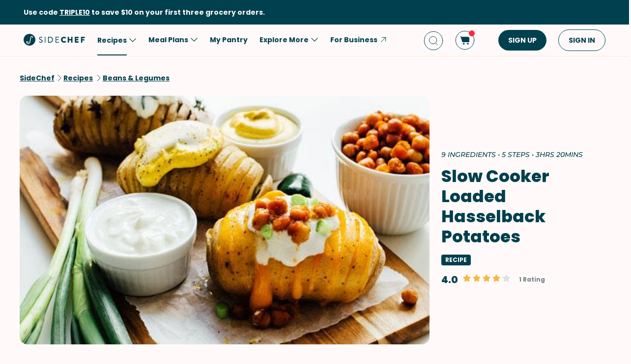

--- FILE ---
content_type: text/html; charset=utf-8
request_url: https://www.google.com/recaptcha/api2/aframe
body_size: 268
content:
<!DOCTYPE HTML><html><head><meta http-equiv="content-type" content="text/html; charset=UTF-8"></head><body><script nonce="a4685_40RJvLUkn9EDygRA">/** Anti-fraud and anti-abuse applications only. See google.com/recaptcha */ try{var clients={'sodar':'https://pagead2.googlesyndication.com/pagead/sodar?'};window.addEventListener("message",function(a){try{if(a.source===window.parent){var b=JSON.parse(a.data);var c=clients[b['id']];if(c){var d=document.createElement('img');d.src=c+b['params']+'&rc='+(localStorage.getItem("rc::a")?sessionStorage.getItem("rc::b"):"");window.document.body.appendChild(d);sessionStorage.setItem("rc::e",parseInt(sessionStorage.getItem("rc::e")||0)+1);localStorage.setItem("rc::h",'1765136665295');}}}catch(b){}});window.parent.postMessage("_grecaptcha_ready", "*");}catch(b){}</script></body></html>

--- FILE ---
content_type: text/css
request_url: https://www.sidechef.com/next-assets/_next/static/css/d6501b8b3520a94d.css
body_size: 819
content:
.Appliance_applianceIconContainer__xbMgy{width:76px;height:76px;cursor:pointer}.Appliance_applianceError__5ccHf{width:30px;height:30px;position:absolute;top:0;right:0}.Appliance_modalContainer__FlgMP{position:fixed;display:flex;flex-direction:column;justify-content:center;align-items:center;left:0;top:0;width:100%;height:100%;overflow:auto;background-color:rgba(0,0,0,.4);z-index:10}.Appliance_modalBox__eOkys{display:flex;flex-direction:column;background-color:var(--primary-bg-color);min-width:calc(100% - 32px);margin:auto;padding-bottom:8px;border-radius:10px;z-index:100}.Appliance_modalContent___Ss1o{display:flex;justify-content:space-between;margin-bottom:16px}.Appliance_titleHeader__oaJrg{padding:16px}.Appliance_labelImage__S9mr1{width:88px;height:88px;object-fit:contain}.Appliance_labelText__1mW6f{text-align:center;margin:0 16px 16px}.Appliance_bottomContainer__tAkxH{display:flex;height:44px;justify-content:center;align-items:center}.Appliance_cancelButton__LSONq{flex:1 1;text-align:center;color:var(--secondary-header-color);margin-left:24px}.Appliance_mainButton__Rb0Kl{flex:1 1;text-align:center;margin-left:24px;margin-right:24px;color:var(--primary-btn-color)}.Appliance_loadingIcon__TxOeS{height:16px;width:16px;border:1px solid var(--primary-text-color);border-color:transparent var(--primary-text-color) var(--primary-text-color) var(--primary-text-color);border-radius:50%;animation:Appliance_lds-ring__t_89k 1s linear infinite}@keyframes Appliance_lds-ring__t_89k{0%{transform:rotate(0deg)}to{transform:rotate(1turn)}}.Appliance_modalColumn__cV4jv{display:flex;flex-direction:column;align-items:center;text-align:center;flex:1 1}.Appliance_modalColumnTitle__DoaUO{color:var(--secondary-header-color);white-space:pre-line;text-transform:uppercase}.Appliance_modalContentMiddleContainer__aQ_Q2{display:flex;flex-direction:column;align-items:center;text-align:center;flex:1 1}.Appliance_modalContentFooterContainer__QWmAn{display:flex;flex-direction:column;align-items:center;text-align:center;margin-top:8px}.Appliance_modalColumnFooter__YDPiC{color:var(--secondary-header-color)}.Appliance_columnContentMain__FTe4d{margin-top:8px;color:var(--primary-text-color)}.Appliance_preheatTips__9Wcco{display:flex;align-items:center;background:var(--primary-bg-color);padding:16px;border-radius:16px;margin-top:16px}.Appliance_preheatTipsIcon__jocF5{width:32px;height:32px;flex:none}.Appliance_preheatTipsDescription__KSUTM{color:var(--primary-text-color);padding-left:8px}.Appliance_sendCommandButton__l8zI9{text-transform:uppercase;margin-top:16px}@media(max-width:729px){.Appliance_sendCommandButton__l8zI9{width:100%}}

--- FILE ---
content_type: application/javascript
request_url: https://www.sidechef.com/next-assets/_next/static/chunks/751.5b5ee445d4300144.js
body_size: 6207
content:
(self.webpackChunk_N_E=self.webpackChunk_N_E||[]).push([[751],{69751:function(e,t,r){"use strict";r.r(t),r.d(t,{default:function(){return te}});var o,n,i,a,c,l,d,s,p,h,g,m=r(84936),u=r(91569),v=r(31504),Z=r(4055),f=r(29882),y=r(24566),x=r(4017),b=r(18395),w=r(2154),_=r(86448),k=r(88335),C=r(74401),L=r(46519),B=r(27881),j=r(24724),S=r.n(j),E=r(82477);let T="grocery-education-with-walmart.jpg",O={sc:T,vzug:"grocery-education.png",mns:"mns-grocery-education.jpg",bite:"bite-grocery-education.png",lg:T},z=(0,v.Z)("div",{target:"e4gz2mk0"})("width:100%;height:100%;position:relative;display:block;overflow:hidden;& img{object-fit:cover;}@media ",x.ZP.mobile,"{height:136px;}@media ",x.ZP.desktop,"{width:343px;height:136px;}"),A=(0,v.Z)("div",{target:"e4gz2mk1"})("flex:1;display:block;");var N=()=>{let e=(0,b.kP)(O),t=(0,E.R)(e);return(0,m.tZ)(A,{children:(0,m.tZ)(z,{children:(0,m.tZ)(S(),{src:t,alt:"grocery-education-image",unoptimized:!0,fill:!0})})})},X=r(29110),P=r(88329),M=r(34026);let G=(0,v.Z)(M.yJ,{target:"e9xdw6r0"})("margin-bottom:16px;"),I=(0,v.Z)(P.Z,{target:"e9xdw6r1"})("width:100%;"),J=(0,v.Z)(P.Z,{target:"e9xdw6r2"})("width:100%;margin-top:16px;");var Y=e=>{let{onAddToCart:t,ocadoUrl:r}=e,{t:o}=(0,X.Z)("recipe"),{isMNS:n}=(0,b.eJ)();return(0,m.BX)(m.HY,{children:[(0,m.tZ)(G,{children:o("groceryCartTitle")}),(0,m.tZ)(I,{type:P.Z.Type.Primary,size:P.Z.Size.Large,onClick:t,children:o("addToShoppingList")}),n()&&r&&(0,m.tZ)(J,{type:P.Z.Type.Secondary,size:P.Z.Size.Large,href:r,children:o("shopAtOcado")})]})},F=r(17637),H=r(67841),R=r(11276),U=r(72971),W=r(22678);function Q(){return(Q=Object.assign?Object.assign.bind():function(e){for(var t=1;t<arguments.length;t++){var r=arguments[t];for(var o in r)Object.prototype.hasOwnProperty.call(r,o)&&(e[o]=r[o])}return e}).apply(this,arguments)}var D=r(99829);function K(){return(K=Object.assign?Object.assign.bind():function(e){for(var t=1;t<arguments.length;t++){var r=arguments[t];for(var o in r)Object.prototype.hasOwnProperty.call(r,o)&&(e[o]=r[o])}return e}).apply(this,arguments)}var q=function(e){return u.createElement("svg",K({xmlns:"http://www.w3.org/2000/svg",width:49,height:49,fill:"none"},e),n||(n=u.createElement("circle",{cx:31.823,cy:14.531,r:11.012,fill:"#F8971C",opacity:.2})),i||(i=u.createElement("circle",{cx:6.311,cy:23.43,r:3.265,fill:"#F8971C",opacity:.2})),a||(a=u.createElement("path",{stroke:"#F8971C",strokeLinecap:"round",strokeLinejoin:"round",strokeWidth:1.714,d:"M34.22 10.588c.959-.35 1.704-1.151 2.038-2.011.335-.86.415-1.897.065-2.857a4.473 4.473 0 0 0-1.679-1.921c-.977-.491-2.073-.65-3.248-.261-.35-.96-1.15-1.705-2.01-2.04-.861-.334-1.84-.336-2.877.073-1.86.78-2.805 2.95-2.104 4.868l2.764 6.972 7.05-2.823zm9.117 5.794c.448.056.884-.09 1.214-.33.33-.24.57-.636.627-1.084.04-.385-.06-.743-.24-1.057a1.646 1.646 0 0 0-1.173-.783 1.722 1.722 0 0 0-.33-1.214c-.24-.33-.636-.57-1.084-.627a1.574 1.574 0 0 0-1.762 1.369l-.41 3.192 3.158.534zm-30.05 7.46c.381-.534 1.448-1.829 1.905-2.362.534-.61 1.143-1.22 1.829-1.677 9.524-7.619 27.887-1.676 28.191 7.925.381 10.286-25.677 6.247-25.677 6.247s-1.828-.38-3.657-1.295"})),c||(c=u.createElement("path",{stroke:"#F8971C",strokeLinecap:"round",strokeLinejoin:"round",strokeWidth:1.714,d:"M24.62 26.973s-.838-4.42-7.62-7.086m13.258 6.298s.915-5.486-5.638-9.448m12.724 7.238s.533-5.257-3.276-6.553M1.762 32.61l2.362-1.828s-.38-9.524 13.486-5.333l6.63 2.057s2.59 1.295 1.828 3.2a3.48 3.48 0 0 1-.225.463c-.938 1.605-3.21 1.218-5.044.923l-3.874-.624s-2.82-.381-.99 1.829c1.828 2.21 9.6 6.4 12.647 6.248 1.84-.092 5.759-1.294 8.578-2.233 2.16-.718 4.877-1.242 5.747.861v0c.775 1.873-.257 2.87-.59 3.13a1.97 1.97 0 0 1-.193.13c-1.087.664-11.094 6.578-18.723 4.13l-11.657-3.428-9.296 5.486"})),l||(l=u.createElement("path",{stroke:"#F8971C",strokeLinecap:"round",strokeLinejoin:"round",strokeWidth:1.714,d:"M18.205 18.918c2.004-1.08 2.848-2.919 1.446-5.474-1.998 1.036-4.028 2.574-1.446 5.474zm-2.175-3.67c1.928-1.209 2.649-3.1 1.08-5.557-1.924 1.166-3.848 2.834-1.08 5.557zm-1.933-3.761c1.862-1.31 2.481-3.237.786-5.607-1.861 1.266-3.694 3.033-.786 5.607z",clipRule:"evenodd"})),d||(d=u.createElement("path",{stroke:"#F8971C",strokeLinecap:"round",strokeLinejoin:"round",strokeWidth:1.714,d:"M17.6 19.263c-1.948 1.175-3.962.966-5.448-1.541 1.909-1.193 4.265-2.158 5.448 1.54zm-2.051-3.74c-2.022 1.045-4.017.703-5.334-1.897 1.983-1.064 4.397-1.871 5.334 1.897zm-2.256-3.578c-2.074.937-4.048.49-5.226-2.176 2.036-.958 4.49-1.636 5.226 2.176zm-1.19-3.301c1.242-1.918-.144-4.076-2.96-4.826-.933 2.332.107 4.664 2.96 4.826z",clipRule:"evenodd"})))},V=r(97742),$=r.n(V),ee=r(35125),et=r.n(ee),er=r(22383),eo=r(86106);let en=e=>W.$_.includes(e),ei=e=>W.h2.get(e),ea=(0,v.Z)("div",{target:"eomtngs0"})("display:flex;width:100%;flex-direction:row;justify-content:space-between;margin-bottom:16px;"),ec=(0,v.Z)(ea,{target:"eomtngs1"})("cursor:pointer;&:hover{opacity:",$().hoverTextOpacity,";}&:active{opacity:",$().pressedTextOpacity,";}"),el=(0,v.Z)("div",{target:"eomtngs2"})("display:flex;flex-direction:row;align-items:center;justify-content:center;margin:16px 0;"),ed=(0,v.Z)(M.G1,{target:"eomtngs3"})("color:var(--secondary-header-color);margin-right:2px;"),es=(0,v.Z)(M.G1,{target:"eomtngs4"})("&[data-grocer='walmart']{color:var(--walmart-color);}&[data-grocer='target']{color:var(--target-color);}&[data-grocer='fresh']{color:var(--amazon-color);}&[data-grocer^='instacart']{color:var(--instacart-color);}&[data-grocer='rewe']{color:var(--rewe-color);}"),ep=(0,v.Z)("div",{target:"eomtngs5"})("background-color:var(--secondary-bg-color);height:1px;margin-bottom:16px;"),eh=(0,v.Z)(function(e){return u.createElement("svg",Q({xmlns:"http://www.w3.org/2000/svg",width:24,height:24,fill:"#01404E"},e),o||(o=u.createElement("path",{fillRule:"evenodd",d:"M12 23c6.075 0 11-4.925 11-11 0-6.076-4.925-11-11-11S1 5.924 1 12c0 6.075 4.925 11 11 11zm12-11c0 6.627-5.373 12-12 12S0 18.627 0 12C0 5.371 5.373 0 12 0s12 5.372 12 12zM11.919 8.53a2.2 2.2 0 0 0-2.447 1.44.5.5 0 0 1-.944-.331 3.2 3.2 0 0 1 6.219 1.066h-.5.5c0 1.165-.868 1.97-1.573 2.44a6.848 6.848 0 0 1-1.43.72l-.027.01-.008.002-.002.001h-.001l-.15-.446.15.447a.5.5 0 0 1-.318-.949l.159.474-.158-.474h.003l.018-.007.075-.028a5.844 5.844 0 0 0 1.135-.582c.644-.43 1.127-.974 1.127-1.609a2.2 2.2 0 0 0-1.828-2.172zm-.322 8.677a.675.675 0 1 0 0-1.35.675.675 0 0 0 0 1.35z",clipRule:"evenodd"})))},{target:"eomtngs6"})("fill:var(--secondary-header-color);&:hover{opacity:",$().hoverTextOpacity,";}&:active{opacity:",$().pressedTextOpacity,";}"),eg=(0,v.Z)("div",{target:"eomtngs7"})("display:flex;flex-direction:row;align-items:center;justify-content:center;"),em=(0,v.Z)(M.G1,{target:"eomtngs8"})("flex:1;color:var(--secondary-header-color);margin-left:16px;"),eu=(0,v.Z)("a",{target:"eomtngs9"})("text-decoration-line:underline;color:var(--secondary-header-color);&:hover{opacity:",$().hoverTextOpacity,";}&:active{opacity:",$().pressedTextOpacity,";}"),ev=(0,v.Z)(P.Z,{target:"eomtngs10"})("margin-top:8px;width:100%;"),eZ=(0,v.Z)(U.Z,{target:"eomtngs11"})("margin-top:8px;width:100%;"),ef=(0,v.Z)(M.Mq,{target:"eomtngs12"})("margin-bottom:8px;"),ey=(0,v.Z)(D.Z,{target:"eomtngs13"})("margin-top:4px;color:var(--secondary-header-color);");var ex=e=>{let{id:t,servings:r,baseUrl:o,grocer:n,onAddToCart:i,onPickStore:a}=e,{t:c}=(0,X.Z)("recipe"),l=(0,Z.v9)(er.Lj),d=(0,Z.v9)(er.T0),s=(0,Z.v9)(er.K),p=(0,Z.v9)((0,er.B4)(t,r)),h=(0,Z.v9)(er.sM),g=(0,H.T)(),v=(0,er.T9)(n),f=en(v),y=ei(v),{isBite:x,isLG:w}=(0,b.eJ)();(0,eo.qR)(()=>{f&&g((0,er.B6)(v))}),(0,u.useEffect)(()=>{h&&t&&r&&f&&g((0,er.t2)({recipeId:t,servings:r,storeId:h,grocer:v}))},[t,r,h,g,v,f]);let _=(0,u.useCallback)(()=>{!s&&l&&a()},[s,l,a]);return(0,m.BX)(m.HY,{children:[(0,m.BX)(ea,{children:[(0,m.tZ)(M.yJ,{children:c("shopNowTip")}),(0,m.BX)("div",{className:et().tooltipContainer,children:[(0,m.tZ)(eh,{}),(0,m.BX)("div",{className:et().tooltipGrid,children:[(0,m.tZ)("div",{className:et().rotateArrow}),(0,m.tZ)("div",{className:"".concat(et().tooltipTextBox," body-4"),children:c("walmartShopTip",{grocer:y})})]})]})]}),f&&(0,m.BX)(m.HY,{children:[(0,m.tZ)(ef,{children:c("pickFrom")}),(0,m.tZ)(ec,{onClick:_,children:s?(0,m.tZ)(R.Z,{size:16}):(0,m.BX)(m.HY,{children:[(0,m.tZ)(M.YA,{children:null==l?void 0:l.accessPointName}),(0,m.tZ)(ey,{stroke:"var(--secondary-header-color)"})]})}),(0,m.BX)(ea,{children:[(0,m.tZ)(M.Mq,{children:c("estimatedTotal")}),d?(0,m.tZ)(R.Z,{size:16}):(0,m.tZ)(M.yJ,{children:(null==p?void 0:p.totalPrice)||""})]})]}),(0,m.tZ)(ev,{onClick:i,type:P.Z.Type.SecondaryWalmart,children:c("addToCart")}),(0,m.tZ)(eZ,{id:t,servings:r,grocer:v}),!x()&&(0,m.BX)(m.HY,{children:[(0,m.BX)(el,{children:[(0,m.tZ)(ed,{children:c("fulfilledBy")}),(0,m.tZ)(es,{"data-grocer":v,children:y})]}),!w()&&(0,m.BX)(m.HY,{children:[(0,m.tZ)(ep,{}),(0,m.BX)(eg,{children:[(0,m.tZ)(q,{}),(0,m.BX)(em,{children:[c("contribute"),(0,m.tZ)(eu,{href:(0,F.x$)(o,1520),children:c("contributeLink")})]})]})]})]})]})};function eb(){return(eb=Object.assign?Object.assign.bind():function(e){for(var t=1;t<arguments.length;t++){var r=arguments[t];for(var o in r)Object.prototype.hasOwnProperty.call(r,o)&&(e[o]=r[o])}return e}).apply(this,arguments)}var ew=function(e){return u.createElement("svg",eb({xmlns:"http://www.w3.org/2000/svg",width:24,height:24,fill:"none",stroke:"#01404E"},e),s||(s=u.createElement("path",{strokeLinecap:"round",strokeLinejoin:"round",d:"M20 12H5.143M12 4l-8 8 8 8"})))},e_=r(21237),ek=r.n(e_),eC=e=>{let{goBack:t}=e,{t:r}=(0,X.Z)();return(0,m.tZ)("div",{className:ek().headerContainer,children:(0,m.BX)("div",{className:ek().headerLeft,children:[(0,m.tZ)(ew,{className:ek().close,onClick:t}),(0,m.tZ)(M.yJ,{className:ek().headerTitle,children:r("recipe:chooseStores")})]})})};function eL(){return(eL=Object.assign?Object.assign.bind():function(e){for(var t=1;t<arguments.length;t++){var r=arguments[t];for(var o in r)Object.prototype.hasOwnProperty.call(r,o)&&(e[o]=r[o])}return e}).apply(this,arguments)}var eB=function(e){return u.createElement("svg",eL({xmlns:"http://www.w3.org/2000/svg",width:24,height:24,fill:"none",stroke:"#757575"},e),p||(p=u.createElement("path",{strokeLinecap:"round",strokeLinejoin:"round",d:"M12 22s-7.997-4.5-7.997-11.8A8.002 8.002 0 0 1 12 2a7.995 7.995 0 0 1 7.997 8.2C19.997 17.5 12 22 12 22Z"})),h||(h=u.createElement("path",{strokeLinecap:"round",strokeLinejoin:"round",d:"M12 13a3 3 0 1 0 0-6 3 3 0 0 0 0 6Z"})))};function ej(){return(ej=Object.assign?Object.assign.bind():function(e){for(var t=1;t<arguments.length;t++){var r=arguments[t];for(var o in r)Object.prototype.hasOwnProperty.call(r,o)&&(e[o]=r[o])}return e}).apply(this,arguments)}var eS=function(e){return u.createElement("svg",ej({xmlns:"http://www.w3.org/2000/svg",width:16,height:16,fill:"none"},e),g||(g=u.createElement("path",{fill:"#757575",fillRule:"evenodd",d:"M8 15A7 7 0 1 0 8 1a7 7 0 0 0 0 14Zm2.854-9.854a.5.5 0 0 1 0 .708L8.707 8l2.147 2.146a.5.5 0 0 1-.708.708L8 8.707l-2.146 2.147a.5.5 0 0 1-.708-.708L7.293 8 5.146 5.854a.5.5 0 1 1 .708-.708L8 7.293l2.146-2.147a.5.5 0 0 1 .708 0Z",clipRule:"evenodd"})))},eE=e=>{let{defaultValue:t="",onSubmit:r,onChange:o}=e,[n,i]=(0,u.useState)("");(0,u.useEffect)(()=>{t&&i(t)},[i,t]);let a=(0,u.useRef)(null);return(0,m.BX)("div",{className:ek().searchBarContainer,children:[(0,m.tZ)(eB,{className:ek().headerIcon}),(0,m.tZ)("input",{className:"".concat(ek().input," body-2"),ref:a,value:n,onChange:e=>{let{value:t}=e.target;i(t),o(t)},onKeyDown:e=>{if("Enter"===e.key){var t;null===(t=a.current)||void 0===t||t.blur(),r(null==n?void 0:n.trim())}}}),n&&(0,m.tZ)(eS,{className:ek().clearIcon,onClick:()=>{i("")}})]})};let eT=(0,v.Z)(M.G1,{target:"ecsb20k0"})("margin-top:8px;color:var(--error-color);");var eO=e=>{let{fetchError:t,inputError:r}=e,{t:o}=(0,X.Z)("recipe");if(!t&&!r)return null;let n=o(r?"invalidPostalCode":"fetchStoreError");return(0,m.tZ)(eT,{children:n})};let ez=/^\d{5}$/,eA=(0,v.Z)("div",{target:"e161jvnu0"})("margin-top:16px;padding:0 16px 8px;border-bottom:1px solid;border-color:var(--secondary-bg-color);"),eN=(0,v.Z)(M.YA,{target:"e161jvnu1"})("display:flex;align-items:center;margin-top:8px;");var eX=e=>{let{grocer:t}=e,{t:r}=(0,b.AA)("recipe"),{serviceAddress:{postalCode:o}}=(0,H.C)(er.Lj),n=(0,H.C)(er.LH),[i,a]=(0,u.useState)(o),[c,l]=(0,u.useState)(!1),d=(0,H.T)(),s=(0,u.useCallback)(e=>{if(!ez.test(e)&&e){l(!0);return}l(!1),d((0,er.Zl)({postalCode:e,grocer:t}))},[d,t]);return(0,m.BX)(eA,{children:[(0,m.tZ)(eE,{defaultValue:"".concat(o),onSubmit:s,onChange:a}),(0,m.tZ)(eO,{fetchError:!!n,inputError:c}),(0,m.BX)(eN,{children:[r("sortByDistance"),"\xa0",(0,m.tZ)(M.yJ,{children:i})]})]})},eP=r(36378),eM=r.n(eP),eG=e=>{let{customClassName:t}=e,r=eM().skeleton;return t&&(r+=" "+t),(0,m.tZ)("div",{className:r})};let eI=(0,v.Z)("div",{target:"e1jdge7w0"})("padding:24px 16px 0;"),eJ=(0,v.Z)("div",{target:"e1jdge7w1"})("border-bottom:1px solid;border-color:var(--secondary-bg-color);margin-bottom:16px;");var eY=()=>(0,m.tZ)(eI,{children:Array.from({length:4},(e,t)=>t).map(e=>(0,m.tZ)(eJ,{children:(0,m.tZ)(eG,{customClassName:ek().content})},e))});let eF=e=>e?[e.serviceAddress.addressLineOne,e.serviceAddress.city,"".concat(e.serviceAddress.stateOrProvinceName," ").concat(e.serviceAddress.postalCode)].join(", "):"",eH=(0,v.Z)(M.YA,{target:"e1hfeb350"})("color:var(--secondary-header-color);"),eR=()=>{let{t:e}=(0,X.Z)();return(0,m.tZ)("div",{className:ek().emptyContainer,children:(0,m.tZ)(M.YA,{className:ek().emptyContent,children:e("recipe:emptyStoresContent")})})},eU=e=>{let{store:t,onSelectStore:r}=e,o=(0,u.useCallback)(()=>r(t),[r,t]);return(0,m.BX)("div",{className:ek().item,onClick:o,children:[(0,m.BX)("div",{className:ek().itemInfo,children:[(0,m.tZ)(M.yJ,{children:t.accessPointName}),(0,m.tZ)(M.YA,{className:ek().address,children:eF(t)})]}),t.distance&&(0,m.BX)("div",{className:ek().distance,children:[(0,m.tZ)(eH,{children:"".concat(t.distance.measurementValue," mi")}),(0,m.tZ)(D.Z,{className:ek().arrow,stroke:"var(--primary-icon-color)"})]})]})};var eW=e=>{let{goBack:t,grocer:r}=e,o=(0,H.C)(er.K),n=(0,H.C)(er.EJ),i=(0,H.T)(),a=(0,u.useCallback)(e=>{i((0,er.rp)({grocer:r,store:e})),t()},[i,t,r]);return o?(0,m.tZ)(eY,{}):n&&0!==n.length?(0,m.tZ)("ul",{className:ek().list,children:n.map(e=>(0,m.tZ)(eU,{store:e,onSelectStore:a},e.accessPointId))}):(0,m.tZ)(eR,{})};let eQ=(0,v.Z)("div",{target:"eodvt6n0"})("display:flex;justify-content:center;align-items:center;position:fixed;top:0;left:0;width:100vw;height:100vh;z-index:101;"),eD=(0,v.Z)("div",{target:"eodvt6n1"})("position:absolute;width:100%;height:100%;background-color:rgba(0,0,0,0.3);"),eK=(0,v.Z)("div",{target:"eodvt6n2"})("display:flex;flex-direction:column;width:768px;height:calc(100vh - 96px);background-color:var(--primary-bg-color);z-index:3;overflow-y:hidden;border-radius:var(--card-radius);@media ",x.ZP.mobileAndTablet,"{width:100vw;height:100vh;border-radius:0;}"),eq=(0,v.Z)("div",{target:"eodvt6n3"})("overflow-y:scroll;");var eV=e=>{let{goBack:t,id:r,servings:o,baseUrl:n,grocer:i}=e;return(0,u.useEffect)(()=>{let e=document.documentElement.style.overflow;return document.documentElement.style.overflow="hidden",()=>{document.documentElement.style.overflow=e||"unset"}},[]),(0,m.BX)(eQ,{children:[(0,m.tZ)(eD,{}),(0,m.BX)(eK,{children:[(0,m.tZ)(eC,{goBack:t}),(0,m.tZ)(eX,{grocer:i}),(0,m.tZ)(eq,{children:(0,m.tZ)(eW,{goBack:t,id:r,servings:o,baseUrl:n,grocer:i})})]})]})},e$=r(10080);let e0=(0,v.Z)("div",{target:"e18e3uxs0"})("flex:1;display:block;"),e1=(0,v.Z)("div",{target:"e18e3uxs1"})("display:flex;border-radius:var(--card-radius);margin-top:24px;margin-bottom:24px;box-shadow:0px 6px 16px rgba(0,0,0,0.12);flex-direction:column;overflow:hidden;background-color:var(--primary-bg-color);@media ",x.ZP.tablet,"{margin-top:0;flex-direction:row;}.mns &{box-shadow:none;border:var(--border);}"),e2=(0,v.Z)("div",{target:"e18e3uxs2"})("width:100%;height:100%;position:relative;display:block;overflow:hidden;& img{object-fit:cover;}@media ",x.ZP.mobile,"{height:136px;}@media ",x.ZP.desktop,"{width:343px;height:136px;}"),e4=(0,v.Z)("div",{target:"e18e3uxs3"})("flex:1;padding:16px;justify-content:center;align-items:center;"),e7=(0,v.Z)(M.yJ,{target:"e18e3uxs4"})("margin-bottom:16px;"),e8=(0,v.Z)(P.Z,{target:"e18e3uxs5"})("width:100%;");var e3=()=>{let e=(0,Z.v9)(L.dG),t=(0,H.C)(B.g4),r=(0,u.useCallback)(()=>{e$.Z.sendEvent([{name:"click_sticky_ad",data:{name:null==e?void 0:e.title,referrer:window.location.href}}],t)},[e,t]);return e?(0,m.BX)(e1,{children:[(0,m.tZ)(e0,{children:(0,m.tZ)(e2,{children:(0,m.tZ)(S(),{src:e.imageUrl,alt:e.title,unoptimized:!0,fill:!0})})}),(0,m.BX)(e4,{children:[(0,m.tZ)(e7,{children:e.title}),(0,m.tZ)(e8,{href:e.url,target:"_blank",rel:"noopener noreferrer",...f.Z.getGTMAttributes("click_sticky_ad"),onClick:r,children:e.buttonCopy})]})]}):null};let e6=(0,v.Z)("div",{target:"e1ne7yhv0"})("display:flex;flex-direction:column;@media ",x.ZP.desktop,"{position:sticky;top:64px;}"),e5=(0,v.Z)("div",{target:"e1ne7yhv1"})("display:flex;border-radius:var(--card-radius);margin-top:24px;box-shadow:0px 6px 16px rgba(0,0,0,0.12);flex-direction:column;overflow:hidden;background-color:var(--primary-bg-color);@media ",x.ZP.tablet,"{margin-top:0;flex-direction:row;}.mns &{box-shadow:none;border:var(--border);}"),e9=(0,v.Z)("div",{target:"e1ne7yhv2"})("flex:1;padding:16px;justify-content:center;align-items:center;");var te=e=>{var t;let{id:r,ocadoUrl:o,grocer:n}=e,{t:i}=(0,b.AA)(),a=(0,u.useContext)(k.F),c=null==a?void 0:null===(t=a.recipes)||void 0===t?void 0:t.redirectToGrocery,{isSC:l,isBite:d,isLG:s}=(0,b.eJ)(),p=(0,Z.v9)(L.PW),h=(0,Z.v9)(B.W9),g=(0,Z.v9)(B.BR),[v,x]=(0,u.useState)(!1),j=(l()||d()||s())&&h,S=f.Z.useGtagEvent(),E=(0,y.k)(),T=(0,u.useCallback)(async()=>{j?E("add_to_cart",!0):E("addToShoppingList");try{let e=await (0,_.b)(r,p,c);200==e.status&&e.data.redirect?window.location.href=e.data.redirect:(S("add_to_cart"),(0,w.Jd)(i("common:addedToCart"),i("common:view"),()=>(0,C.CM)(g)))}catch(e){}},[g,r,p,c,i,S,E,j]),O=(0,u.useCallback)(()=>{x(!0)},[]),z=(0,u.useCallback)(()=>{x(!1)},[]);return a.enableGrocery?(0,m.BX)(m.HY,{children:[(0,m.BX)(e6,{children:[(0,m.BX)(e5,{children:[(0,m.tZ)(N,{}),(0,m.tZ)(e9,{children:j?(0,m.tZ)(ex,{id:r,servings:p,onAddToCart:T,baseUrl:g,onPickStore:O,grocer:n}):(0,m.tZ)(Y,{onAddToCart:T,ocadoUrl:o})})]}),(0,m.tZ)(e3,{})]}),j&&v&&(0,m.tZ)(eV,{goBack:z,id:r,servings:p,baseUrl:g,grocer:n})]}):null}},35125:function(e){e.exports={tooltipContainer:"GroceryCart_tooltipContainer__ZU1JI",tooltipGrid:"GroceryCart_tooltipGrid__GUAl6",rotateArrow:"GroceryCart_rotateArrow__pvzwQ",tooltipTextBox:"GroceryCart_tooltipTextBox___7_2g"}},36378:function(e){e.exports={skeleton:"Skeleton_skeleton__Boeel",streamer:"Skeleton_streamer__Qr4AX"}},21237:function(e){e.exports={headerContainer:"StoreList_headerContainer___iHhA",headerLeft:"StoreList_headerLeft__D3uft",headerTitle:"StoreList_headerTitle__u1fO5",close:"StoreList_close__vopkz",searchBarContainer:"StoreList_searchBarContainer__D75Br",headerIcon:"StoreList_headerIcon__8auri",clearIcon:"StoreList_clearIcon__KtMdZ",input:"StoreList_input__1a5cF",content:"StoreList_content__Oxnlj",emptyContainer:"StoreList_emptyContainer__rCxsw",emptyContent:"StoreList_emptyContent__56x9j",list:"StoreList_list__9Qi7I",item:"StoreList_item__26JAp",itemInfo:"StoreList_itemInfo__nNUU7",distance:"StoreList_distance__nFSQ7",arrow:"StoreList_arrow__nh1Vn",address:"StoreList_address__CFQYo"}}}]);

--- FILE ---
content_type: application/javascript
request_url: https://www.sidechef.com/next-assets/_next/static/chunks/423.888417ea8e610100.js
body_size: 1251
content:
"use strict";(self.webpackChunk_N_E=self.webpackChunk_N_E||[]).push([[423],{80423:function(t,e,a){a.r(e),a.d(e,{default:function(){return y}});var n,r=a(84936),c=a(29110),i=a(31504),o=a(4017),l=a(29882),d=a(86448),p=a(2154),s=a(74183),u=a(74401),m=a(88329),f=a(91569);function v(){return(v=Object.assign?Object.assign.bind():function(t){for(var e=1;e<arguments.length;e++){var a=arguments[e];for(var n in a)Object.prototype.hasOwnProperty.call(a,n)&&(t[n]=a[n])}return t}).apply(this,arguments)}var g=function(t){return f.createElement("svg",v({xmlns:"http://www.w3.org/2000/svg",width:19,height:18,fill:"none"},t),n||(n=f.createElement("path",{fill:"#FFFAF9",fillRule:"evenodd",d:"m2.71 2.515.863-.265.445 1.515h9.939c1.244 0 2.253 1.032 2.253 2.305v4.992a1 1 0 0 1-1 1H6.26a1 1 0 0 1-.96-.718l-2.59-8.83Zm7.191 7.704V8.375H8.1v-.922H9.9V5.609h.902v1.844h1.802v.922h-1.802v1.844H9.9ZM6.296 14.367c0-.764.606-1.383 1.352-1.383.747 0 1.352.62 1.352 1.383 0 .764-.605 1.383-1.352 1.383-.746 0-1.352-.62-1.352-1.383Zm1.352-.46a.456.456 0 0 0-.45.46c0 .255.201.461.45.461.25 0 .45-.206.45-.46a.456.456 0 0 0-.45-.462ZM12.605 14.367c0-.764.605-1.383 1.352-1.383.747 0 1.352.62 1.352 1.383 0 .764-.605 1.383-1.352 1.383-.747 0-1.352-.62-1.352-1.383Zm1.352-.46a.456.456 0 0 0-.45.46c0 .255.201.461.45.461s.45-.206.45-.46a.456.456 0 0 0-.45-.462Z",clipRule:"evenodd"})))};let h=(0,i.Z)("div",{target:"ejedmpz0"})("display:flex;z-index:0;background-color:var(--tertiary-bg-color);width:100%;flex:1;"),Z=(0,i.Z)(m.Z,{target:"ejedmpz1"})("flex:1;margin-left:8px;margin-right:8px;margin-top:8px;.icon{fill:var(--primary-btn-color);stroke:transparent;}@media ",o.ZP.desktop,"{margin-left:16px;margin-right:16px;}");var y=t=>{let{baseUrl:e,recipeId:a,servings:n,ingredientCount:i,onAddToCart:o,addToCartText:f,showAddToCart:v,sectionTitle:y}=t,{t:w}=(0,c.Z)("common"),{isMobile:b}=(0,s.Z)(),x=l.Z.useGtagEvent(),_=async t=>{if(null==t||t.preventDefault(),o){o();return}try{await (0,d.b)(a,n),x("add_to_cart"),(0,p.Jd)(w("addedToCart"),w("view"),()=>(0,u.CM)(e))}catch(t){}};return v?(0,r.tZ)(h,{children:(0,r.tZ)(Z,{"data-vars-name":y,onClick:_,className:"add-to-cart-button",LeftImage:b()?void 0:g,type:m.Z.Type.Primary,size:m.Z.Size.Small,children:null!=f?f:"".concat(w("add")," ").concat(w("ingredient",{count:i}))})}):null}},86448:function(t,e,a){a.d(e,{b:function(){return c}});var n=a(42719),r=a(8984);let c=async function(t,e){let a=arguments.length>2&&void 0!==arguments[2]&&arguments[2],c=new FormData,i="";return i=Array.isArray(t)?t.map(t=>"".concat(t,"_").concat(e)).join("."):"".concat(t,"_").concat(e),c.append("grocery_list",i),a||c.append("no_redirect",a.toString()),await n.Z.post(r.lk,c,{headers:{"Content-Type":"multipart/form-data"}}).catch(t=>t.response)}}}]);

--- FILE ---
content_type: application/javascript
request_url: https://www.sidechef.com/next-assets/_next/static/chunks/72.addaefd0a9a6512a.js
body_size: 7437
content:
"use strict";(self.webpackChunk_N_E=self.webpackChunk_N_E||[]).push([[72],{42924:function(e,t,n){var r,a,i=n(91569);function o(){return(o=Object.assign?Object.assign.bind():function(e){for(var t=1;t<arguments.length;t++){var n=arguments[t];for(var r in n)Object.prototype.hasOwnProperty.call(n,r)&&(e[r]=n[r])}return e}).apply(this,arguments)}t.Z=function(e){return i.createElement("svg",o({xmlns:"http://www.w3.org/2000/svg",width:24,height:24,fill:"none"},e),r||(r=i.createElement("circle",{cx:12,cy:12,r:10.5,fill:"#000",fillOpacity:.6})),a||(a=i.createElement("path",{fill:"#fff",fillRule:"evenodd",d:"M16.854 7.854a.5.5 0 0 0-.708-.708L12 11.293 7.854 7.146a.5.5 0 1 0-.708.708L11.293 12l-4.147 4.146a.5.5 0 0 0 .708.708L12 12.707l4.146 4.147a.5.5 0 0 0 .708-.708L12.707 12l4.147-4.146Z",clipRule:"evenodd"})))}},53706:function(e,t){Object.defineProperty(t,"__esModule",{value:!0}),t.getRenderPropValue=void 0,t.getRenderPropValue=e=>e?"function"==typeof e?e():e:null},83233:function(e,t,n){var r=n(56109).default,a=n(6790).default;Object.defineProperty(t,"__esModule",{value:!0}),t.getOverlay=t.default=t.RawPurePanel=void 0;var i=a(n(42908)),o=n(81468),l=r(n(91569)),c=n(60507),d=n(53706),s=a(n(5587)),p=function(e,t){var n={};for(var r in e)Object.prototype.hasOwnProperty.call(e,r)&&0>t.indexOf(r)&&(n[r]=e[r]);if(null!=e&&"function"==typeof Object.getOwnPropertySymbols)for(var a=0,r=Object.getOwnPropertySymbols(e);a<r.length;a++)0>t.indexOf(r[a])&&Object.prototype.propertyIsEnumerable.call(e,r[a])&&(n[r[a]]=e[r[a]]);return n};let u=(e,t,n)=>{if(t||n)return l.createElement(l.Fragment,null,t&&l.createElement("div",{className:"".concat(e,"-title")},(0,d.getRenderPropValue)(t)),l.createElement("div",{className:"".concat(e,"-inner-content")},(0,d.getRenderPropValue)(n)))};t.getOverlay=u;let g=e=>{let{hashId:t,prefixCls:n,className:r,style:a,placement:c="top",title:d,content:s,children:p}=e;return l.createElement("div",{className:(0,i.default)(t,n,"".concat(n,"-pure"),"".concat(n,"-placement-").concat(c),r),style:a},l.createElement("div",{className:"".concat(n,"-arrow")}),l.createElement(o.Popup,Object.assign({},e,{className:t,prefixCls:n}),p||u(n,d,s)))};t.RawPurePanel=g,t.default=e=>{let{prefixCls:t}=e,n=p(e,["prefixCls"]),{getPrefixCls:r}=l.useContext(c.ConfigContext),a=r("popover",t),[i,o]=(0,s.default)(a);return i(l.createElement(g,Object.assign({},n,{prefixCls:a,hashId:o})))}},10342:function(e,t,n){var r=n(6790).default,a=n(56109).default;t.Z=void 0;var i=a(n(91569)),o=r(n(42908)),l=n(53706),c=n(55573),d=n(60507),s=r(n(68589)),p=r(n(83233)),u=r(n(5587)),g=function(e,t){var n={};for(var r in e)Object.prototype.hasOwnProperty.call(e,r)&&0>t.indexOf(r)&&(n[r]=e[r]);if(null!=e&&"function"==typeof Object.getOwnPropertySymbols)for(var a=0,r=Object.getOwnPropertySymbols(e);a<r.length;a++)0>t.indexOf(r[a])&&Object.prototype.propertyIsEnumerable.call(e,r[a])&&(n[r[a]]=e[r[a]]);return n};let m=e=>{let{title:t,content:n,prefixCls:r}=e;return i.createElement(i.Fragment,null,t&&i.createElement("div",{className:"".concat(r,"-title")},(0,l.getRenderPropValue)(t)),i.createElement("div",{className:"".concat(r,"-inner-content")},(0,l.getRenderPropValue)(n)))},v=i.forwardRef((e,t)=>{let{prefixCls:n,title:r,content:a,overlayClassName:l,placement:p="top",trigger:v="hover",mouseEnterDelay:h=.1,mouseLeaveDelay:f=.1,overlayStyle:b={}}=e,x=g(e,["prefixCls","title","content","overlayClassName","placement","trigger","mouseEnterDelay","mouseLeaveDelay","overlayStyle"]),{getPrefixCls:Z}=i.useContext(d.ConfigContext),w=Z("popover",n),[y,C]=(0,u.default)(w),k=Z(),O=(0,o.default)(l,C);return y(i.createElement(s.default,Object.assign({placement:p,trigger:v,mouseEnterDelay:h,mouseLeaveDelay:f,overlayStyle:b},x,{prefixCls:w,overlayClassName:O,ref:t,overlay:r||a?i.createElement(m,{prefixCls:w,title:r,content:a}):null,transitionName:(0,c.getTransitionName)(k,"zoom-big",x.transitionName),"data-popover-inject":!0})))});v._InternalPanelDoNotUseOrYouWillBeFired=p.default,t.Z=v},5587:function(e,t,n){var r=n(6790).default;Object.defineProperty(t,"__esModule",{value:!0}),t.default=void 0;var a=n(16847),i=n(56665),o=r(n(53496)),l=n(68426);let c=e=>{let{componentCls:t,popoverColor:n,titleMinWidth:r,fontWeightStrong:i,popoverPadding:l,boxShadowSecondary:c,colorTextHeading:d,borderRadiusLG:s,zIndexPopup:p,marginXS:u,colorBgElevated:g,popoverBg:m}=e;return[{[t]:Object.assign(Object.assign({},(0,a.resetComponent)(e)),{position:"absolute",top:0,left:{_skip_check_:!0,value:0},zIndex:p,fontWeight:"normal",whiteSpace:"normal",textAlign:"start",cursor:"auto",userSelect:"text",transformOrigin:"var(--arrow-x, 50%) var(--arrow-y, 50%)","--antd-arrow-background-color":g,"&-rtl":{direction:"rtl"},"&-hidden":{display:"none"},["".concat(t,"-content")]:{position:"relative"},["".concat(t,"-inner")]:{backgroundColor:m,backgroundClip:"padding-box",borderRadius:s,boxShadow:c,padding:l},["".concat(t,"-title")]:{minWidth:r,marginBottom:u,color:d,fontWeight:i},["".concat(t,"-inner-content")]:{color:n}})},(0,o.default)(e,{colorBg:"var(--antd-arrow-background-color)"}),{["".concat(t,"-pure")]:{position:"relative",maxWidth:"none",margin:e.sizePopupArrow,display:"inline-block",["".concat(t,"-content")]:{display:"inline-block"}}}]},d=e=>{let{componentCls:t}=e;return{[t]:l.PresetColors.map(n=>{let r=e["".concat(n,"6")];return{["&".concat(t,"-").concat(n)]:{"--antd-arrow-background-color":r,["".concat(t,"-inner")]:{backgroundColor:r},["".concat(t,"-arrow")]:{background:"transparent"}}}})}},s=e=>{let{componentCls:t,lineWidth:n,lineType:r,colorSplit:a,paddingSM:i,controlHeight:o,fontSize:l,lineHeight:c,padding:d}=e,s=o-Math.round(l*c);return{[t]:{["".concat(t,"-inner")]:{padding:0},["".concat(t,"-title")]:{margin:0,padding:"".concat(s/2,"px ").concat(d,"px ").concat(s/2-n,"px"),borderBottom:"".concat(n,"px ").concat(r," ").concat(a)},["".concat(t,"-inner-content")]:{padding:"".concat(i,"px ").concat(d,"px")}}}};t.default=(0,l.genComponentStyleHook)("Popover",e=>{let{colorBgElevated:t,colorText:n,wireframe:r}=e,a=(0,l.mergeToken)(e,{popoverPadding:12,popoverBg:t,popoverColor:n});return[c(a),d(a),r&&s(a),(0,i.initZoomMotion)(a,"zoom-big")]},e=>({width:177,minWidth:177,titleMinWidth:177,zIndexPopup:e.zIndexPopupBase+30}),{resetStyle:!1,deprecatedTokens:[["width","titleMinWidth"],["minWidth","titleMinWidth"]]})},4072:function(e,t,n){let r;n.r(t),n.d(t,{default:function(){return eq}});var a,i,o,l,c,d,s,p,u,g,m=n(84936),v=n(91569),h=n(31504),f=n(86106),b=n(67841),x=n(67739);let Z=e=>{var t,n;return null===(n=e.comments)||void 0===n?void 0:null===(t=n.commentsList)||void 0===t?void 0:t.comments},w=e=>{var t,n;return!!(null===(n=e.comments)||void 0===n?void 0:null===(t=n.commentsList)||void 0===t?void 0:t.next)},y=e=>{var t,n;return null===(n=e.comments)||void 0===n?void 0:null===(t=n.commentsList)||void 0===t?void 0:t.loading};var C=n(88335),k=n(4055),O=n(29110),j=n(27907),P=n.n(j),E=n(29882),M=n(46519),R=n(34381),S=n(16872),B=n(4017),A=n(65640),L=n(74401),N=n(27881),I=(e,t)=>{let{t:n}=(0,O.Z)("recipe"),{showAlert:r,startLoadingRight:a,stopLoadingRight:i}=(0,A.VY)(),o=(0,b.C)(N.BR),l=(0,b.C)(N.s_);return(0,v.useCallback)(()=>{r({singleButton:!0,title:n("signInPopupTitle"),content:n("signInPopupDescription"),rightTitle:n("signIn"),onAction:()=>{a(),(0,L.iB)(o,e,t,l),i()},shouldCloseAfterAction:!0})},[r,n,a,o,e,t,l,i])},T=n(83099),_=n(34026),D=n(55723);let X=(0,h.Z)("div",{target:"ef8xd4c0"})("display:flex;flex-direction:column;margin-top:48px;"),V=(0,h.Z)("div",{target:"ef8xd4c1"})("display:flex;flex-direction:row;justify-content:space-between;.mns &{text-transform:uppercase;}"),z=(0,h.Z)("div",{target:"ef8xd4c2"})("display:flex;flex-direction:row;align-items:center;justify-content:space-between;@media ",B.ZP.mobile,"{padding-top:30px;}"),F=(0,h.Z)(_.yJ,{target:"ef8xd4c3"})("padding-right:24px;.mns &{text-transform:none;}"),W=(0,h.Z)("div",{target:"ef8xd4c4"})("display:flex;flex-direction:row;align-items:center;padding-top:7px;@media ",B.ZP.mobile,"{padding-top:16px;}"),H=(0,h.Z)(_.yJ,{target:"ef8xd4c5"})("padding-right:8px;"),Y=(0,h.Z)(_.G1,{target:"ef8xd4c6"})("color:var(--secondary-header-color);margin-left:8px;"),U=e=>{let{isMobile:t,myRating:n,onStarChange:r}=e,{t:a}=(0,O.Z)("recipe");return(0,m.BX)(z,{children:[(0,m.tZ)(F,{children:a("comments.tapRate")}),(0,m.tZ)(T.Z,{totalStars:5,rating:n,size:t?24:32,gap:16,onValueChange:r})]})};var G=e=>{let{id:t,rating:n,ratingCount:r,name:a,enableRating:i}=e,{t:o}=(0,O.Z)("recipe"),l=(0,k.v9)(M.mo),c=(0,b.T)(),{width:d}=(0,f.iP)(),s=(0,b.C)(D.eC),p=I(t,a),u=(0,B.UK)(d),g=E.Z.useGtagEvent(),h=(0,v.useCallback)(async e=>{if(g("rate_star"),!s){p();return}await c((0,x.jk)({id:t,star:e})),c((0,R.J)(e)),c((0,S.nR)({id:s.id,star:e}))},[g,s,c,t,p]);return(0,m.tZ)("div",{className:P().sectionWrapper,children:(0,m.tZ)(X,{children:i?(0,m.BX)(m.HY,{children:[(0,m.BX)(V,{children:[(0,m.tZ)(_.I7,{children:o("comments.rateTitle")}),!u&&(0,m.tZ)(U,{isMobile:u,onStarChange:h,myRating:l})]}),(0,m.BX)(W,{children:[(0,m.tZ)(H,{children:n}),(0,m.tZ)(T.Z,{totalStars:5,rating:n}),(0,m.tZ)(Y,{children:o("comments.ratingCount",{count:r})})]}),u&&(0,m.tZ)(U,{isMobile:u,onStarChange:h,myRating:l})]}):(0,m.tZ)(_.I7,{children:o("comments.reviewTitle")})})})},J=n(43538),q=n(9720),K=n(70200),Q=n.n(K),$=n(18395),ee=n(86819);let et=e=>{var t,n;return(null===(n=e.upload)||void 0===n?void 0:null===(t=n.uploadPhoto)||void 0===t?void 0:t.uploading)||!1};var en=n(88329),er=n(2154),ea=n(11276),ei=n(42924);function eo(){return(eo=Object.assign?Object.assign.bind():function(e){for(var t=1;t<arguments.length;t++){var n=arguments[t];for(var r in n)Object.prototype.hasOwnProperty.call(n,r)&&(e[r]=n[r])}return e}).apply(this,arguments)}var el=function(e){return v.createElement("svg",eo({xmlns:"http://www.w3.org/2000/svg",width:25,height:24,fill:"none"},e),i||(i=v.createElement("path",{stroke:"var(--primary-icon-color)",strokeLinecap:"round",strokeLinejoin:"round",d:"M7.168 6.5a.5.5 0 0 0 .416-.223L8.99 4.168a1.5 1.5 0 0 1 1.248-.668h3.86c.501 0 .97.25 1.248.668l1.406 2.11a.5.5 0 0 0 .416.222h3a1.5 1.5 0 0 1 1.5 1.5v11a1.5 1.5 0 0 1-1.5 1.5h-16a1.5 1.5 0 0 1-1.5-1.5V8c0-.824.676-1.5 1.5-1.5h3Z"})),o||(o=v.createElement("path",{stroke:"var(--primary-icon-color)",strokeLinecap:"round",strokeLinejoin:"round",d:"M12.168 17a4 4 0 1 0 0-8 4 4 0 0 0 0 8Z"})))};let ec=(0,J.iv)("&:hover{background-color:var(--tertiary-input-hover-color);}&:active{background-color:var(--tertiary-input-pressed-color);}&:focus-within{background-color:var(--tertiary-input-color);}"),ed=(0,h.Z)("div",{target:"e1lwd85d0"})("position:relative;display:flex;overflow:hidden;flex-direction:column;align-items:center;border-radius:",e=>e.mns?"0px":"30px",";background:var(--tertiary-input-color);transition:all 300ms;margin-top:16px;&:focus-within{border:var(--border-active);}",ec),es=(0,h.Z)(_.gx,{target:"e1lwd85d1"})("transition:all 200ms;flex:1;margin:8px 0px;width:calc(100% - 40px);background:transparent;margin-left:16px;margin-right:12px;overflow-y:scroll;overflow-x:hidden;height:148px;",ec,"    .mns &{font-family:'MSMarketRegular',monospace,sans-serif;font-size:var(--label-font-size);line-height:var(--label-line-height);font-weight:var(--label-font-weight);}"),ep=(0,h.Z)("div",{target:"e1lwd85d2"})("margin-right:16px;position:absolute;bottom:16px;right:0px;transition:all 300ms;cursor:pointer;width:25px;height:24px;"),eu=(0,h.Z)("div",{target:"e1lwd85d3"})("width:100%;display:flex;justify-content:flex-end;height:'auto';"),eg=(0,h.Z)(en.Z,{target:"e1lwd85d4"})("margin-top:32px;width:auto;padding:0 16px;transform:scaleY(1);opacity:1;transition:all 300ms;@media ",B.ZP.mobile,"{width:unset;}"),em=(0,h.Z)(ei.Z,{target:"e1lwd85d5"})("position:absolute;right:32px;top:32px;cursor:pointer;"),ev=(0,h.Z)("div",{target:"e1lwd85d6"})("display:flex;position:relative;width:100%;height:398px;position:relative;@media ",B.ZP.mobile,"{aspect-ratio:1;height:unset;}"),eh=(0,h.Z)(ea.Z,{target:"e1lwd85d7"})("position:absolute;top:0;left:0;right:0;bottom:0;margin:auto;"),ef=(0,h.Z)("img",{target:"e1lwd85d8"})("width:calc(100% - 32px);height:calc(100% - 32px);border-radius:16px;margin:16px 16px;object-fit:cover;background-color:var(--secondary-bg-color);"),eb=(0,h.Z)("div",{target:"e1lwd85d9"})("display:flex;flex-direction:row;align-items:center;justify-content:flex-end;width:100%;"),ex=(0,h.Z)(_.sC,{target:"e1lwd85d10"})("color:var(--error-color);padding-top:16px;padding-left:12px;width:calc(100% - 24px);");var eZ=e=>{let{id:t,name:n}=e,a=(0,b.C)(N.fN),{t:i}=(0,O.Z)("recipe"),o=(0,v.useRef)(null),[l,c]=(0,v.useState)(!1),[d,s]=(0,v.useState)(!1),p=(0,k.v9)(et),[u,g]=(0,v.useState)(!1),[h,f]=(0,v.useState)(""),[Z,w]=(0,v.useState)(),y=(0,b.T)(),C=(0,v.useRef)(null),j=(0,v.useCallback)(e=>{f(e.target.value)},[]),M=(0,b.C)(D.eC),R=I(t,n),{isMNS:B}=(0,$.eJ)(),A=(0,v.useCallback)(async e=>{let t=e.target.files;if(t&&t.length>0){if(t[0].size/1048576>=20){s(!0);return}s(!1),w(URL.createObjectURL(t[0]));let e=await (await y((0,q.m)(t[0]))).payload;e&&(w(e.url),r&&(r(e.url),r=void 0))}},[y,w,s]),L=(0,v.useCallback)(()=>{if(!M){R();return}o.current&&o.current.click()},[M,R]),T=(0,v.useCallback)(e=>{e.preventDefault()},[]),_=(0,v.useCallback)(()=>{s(!1),w(void 0),y((0,q.r)())},[y]),X=(0,v.useCallback)(async e=>{var n,r;let o=null===(n=await y((0,x.jk)({id:t,text:h,photo:e||Z})))||void 0===n?void 0:n.payload;y((0,S.Ir)({id:o.id,star:o.star,text:o.text,author:{...o.user,name:o.user.fullName},avatar:null===(r=o.user)||void 0===r?void 0:r.photoUrlSmall,created:(0,ee.vp)(o.createdAt,a),image:o.photoUrl})),g(!1),C.current&&(C.current.value=""),f(""),w(void 0),(0,er.h4)(i("comments.successComment"))},[y,t,Z,i,h,a]),V=(0,v.useCallback)(async()=>{if(!M){R();return}if(g(!0),p){r=X;return}X()},[M,p,X,R]),z=(0,v.useCallback)(()=>{if(!M){R();return}c(!0)},[M,R]),F=(0,v.useCallback)(()=>{c(!1)},[]),W=(0,v.useMemo)(()=>l||!Q()(h)||!Q()(Z),[l,Z,h]);return(0,m.BX)("div",{className:P().sectionWrapper,children:[(0,m.BX)(ed,{onFocus:z,onBlur:F,mns:B(),children:[(0,m.BX)(eb,{children:[(0,m.tZ)(es,{...E.Z.getGTMAttributes("comment",{id:String(t)}),isFocused:W,maxLength:2e3,ref:C,onChange:j,placeholder:i("comments.leaveComment")}),!Z&&(0,m.tZ)(ep,{isFocused:W,onClick:L,onMouseDown:T,children:(0,m.tZ)(el,{})})]}),(0,m.tZ)("input",{type:"file",accept:"image/*",style:{display:"none"},onChange:A,ref:o}),Z&&(0,m.BX)(ev,{children:[p&&(0,m.tZ)(eh,{}),(0,m.tZ)(ef,{src:Z}),!u&&(0,m.tZ)(em,{onClick:_})]})]}),d&&(0,m.tZ)(ex,{children:i("comments.fileSizeErrorMessage")}),(0,m.tZ)(eu,{isFocused:W,children:(0,m.tZ)(eg,{isFocused:W,onClick:V,disabled:p,loading:u,...E.Z.getGTMAttributes("comment_sent",{id:String(t)}),children:i("comments.submitTitle")})})]})},ew=n(24724),ey=n.n(ew),eC=n(10342),ek=n(82477);(a=l||(l={}))[a.horizontal=0]="horizontal",a[a.vertical=1]="vertical";let eO=(0,h.Z)("div",{target:"e5ccrr0"})("width:",e=>{let{type:t}=e;return 0===t?"100%":"0.5px"},";height:",e=>{let{type:t}=e;return 0===t?"0.5px":"100%"},";background-color:var(--tertiary-bg-pressed-color);");function ej(){return(ej=Object.assign?Object.assign.bind():function(e){for(var t=1;t<arguments.length;t++){var n=arguments[t];for(var r in n)Object.prototype.hasOwnProperty.call(n,r)&&(e[r]=n[r])}return e}).apply(this,arguments)}var eP=function(e){return v.createElement("svg",ej({xmlns:"http://www.w3.org/2000/svg",width:24,height:24,fill:"none"},e),c||(c=v.createElement("path",{d:"M12 22c5.523 0 10-4.477 10-10S17.523 2 12 2 2 6.477 2 12s4.477 10 10 10Z"})),d||(d=v.createElement("path",{d:"M12.25 11.5a.75.75 0 1 1 0 1.5.75.75 0 0 1 0-1.5ZM17.25 11.5a.75.75 0 1 1 0 1.5.75.75 0 0 1 0-1.5ZM7.25 11.5a.75.75 0 1 1 0 1.5.75.75 0 0 1 0-1.5Z"})))};function eE(){return(eE=Object.assign?Object.assign.bind():function(e){for(var t=1;t<arguments.length;t++){var n=arguments[t];for(var r in n)Object.prototype.hasOwnProperty.call(n,r)&&(e[r]=n[r])}return e}).apply(this,arguments)}var eM=function(e){return v.createElement("svg",eE({xmlns:"http://www.w3.org/2000/svg",fill:"none",viewBox:"0 0 24 24"},e),s||(s=v.createElement("path",{fill:"#757575",d:"M16.848 9.804 19.217 5.7a.588.588 0 0 0 .005-.577.553.553 0 0 0-.484-.29h-5.023v-1.26A.565.565 0 0 0 13.159 3H4.557A.565.565 0 0 0 4 3.574v16.854c0 .316.249.573.556.573a.565.565 0 0 0 .556-.573v-7.112H9.58v1.26c0 .317.249.574.556.574h8.602a.553.553 0 0 0 .478-.28c.1-.175.104-.39.01-.568l-2.379-4.498ZM5.113 4.147h7.49v8.023h-7.49V4.147Zm5.58 9.857v-.688h2.466a.565.565 0 0 0 .556-.573V5.98h4.046l-2.03 3.518a.589.589 0 0 0-.011.567l2.082 3.938h-7.11Z"})))};function eR(){return(eR=Object.assign?Object.assign.bind():function(e){for(var t=1;t<arguments.length;t++){var n=arguments[t];for(var r in n)Object.prototype.hasOwnProperty.call(n,r)&&(e[r]=n[r])}return e}).apply(this,arguments)}var eS=function(e){return v.createElement("svg",eR({xmlns:"http://www.w3.org/2000/svg",fill:"none",viewBox:"0 0 24 24"},e),p||(p=v.createElement("path",{stroke:"#757575",strokeLinecap:"round",d:"M3 6.6h18"})),u||(u=v.createElement("path",{stroke:"#757575",strokeLinecap:"square",d:"M8 6.6V4.8c0-.477.21-.935.585-1.273A2.118 2.118 0 0 1 10 3h4c.53 0 1.04.19 1.415.527.375.338.585.796.585 1.273v1.8m3 0v12.6c0 .477-.21.935-.585 1.273a2.118 2.118 0 0 1-1.415.527H7c-.53 0-1.039-.19-1.414-.527A1.714 1.714 0 0 1 5 19.2V6.6h14Z"})),g||(g=v.createElement("path",{stroke:"#757575",strokeLinecap:"round",d:"M10 11.1v5.4M14 11.1v5.4"})))},eB=n(2031);let eA=(0,h.Z)("div",{target:"e1ncg08m0"})("display:flex;padding-bottom:16px;padding-top:24px;"),eL=(0,h.Z)("div",{target:"e1ncg08m1"})("padding-left:16px;flex:1;"),eN=(0,h.Z)("div",{target:"e1ncg08m2"})("display:flex;justify-content:space-between;align-items:center;padding-bottom:16px;"),eI=(0,h.Z)(_.sC,{target:"e1ncg08m3"})("padding-top:6px;"),eT=(0,h.Z)(_.YA,{target:"e1ncg08m4"})("padding-top:12px;"),e_=(0,h.Z)(ey(),{target:"e1ncg08m5"})("border-radius:50%;object-fit:cover;@media ",B.ZP.tabletAndDesktop,"{width:64px;height:64px;}"),eD=(0,h.Z)(e=>{let{className:t,type:n=0}=e;return(0,m.tZ)(eO,{type:n,className:t})},{target:"e1ncg08m6"})("margin-bottom:16px;"),eX=(0,h.Z)("div",{target:"e1ncg08m7"})("cursor:pointer;padding-right:16px;@media ",B.ZP.mobile,"{padding-right:0px;}height:24px;"),eV=(0,h.Z)("div",{target:"e1ncg08m8"})("width:100%;height:366px;margin-top:12px;overflow:hidden;@media ",B.ZP.mobile,"{aspect-ratio:1;height:unset;}"),ez=(0,h.Z)(ey(),{target:"e1ncg08m9"})("position:relative !important;object-fit:cover;border-radius:16px;"),eF=(0,h.Z)("div",{target:"e1ncg08m10"})("display:flex;align-items:center;height:100%;padding:2px;cursor:pointer;"),eW=(0,h.Z)(_.Mq,{target:"e1ncg08m11"})("padding-left:8px;"),eH=e=>{let{data:t,onClick:n}=e,{t:r}=(0,O.Z)("recipe"),a=(0,b.C)(D.eC),i=(0,v.useMemo)(()=>{var e;return(null==a?void 0:a.id)===(null===(e=t.author)||void 0===e?void 0:e.id)},[a,t]);return(0,m.BX)(eF,{onClick:n,children:[i?(0,m.tZ)(eS,{width:16,height:16}):(0,m.tZ)(eM,{width:16,height:16}),(0,m.tZ)(eW,{children:r(i?"comments.deleteComment":"comments.flagComment")})]})},eY=e=>{var t,n;let{onClickAction:r,data:a,onShowOptions:i,enableRating:o,enableFlagComments:l}=e,[c,d]=(0,v.useState)(!1),s=(0,v.useCallback)(()=>{d(!1),r(a)},[a,r]),p=(0,v.useCallback)(()=>{d(!0),i(a)},[a,i]),u=(0,ek.R)("default-avatar.jpg");return(0,m.BX)(m.HY,{children:[(0,m.BX)(eA,{children:[(0,m.tZ)(e_,{width:36,height:36,src:null!==(n=a.avatar)&&void 0!==n?n:u,alt:"user photo",loader:eB.iconImageLoader}),(0,m.BX)(eL,{children:[(0,m.BX)(eN,{children:[(0,m.BX)("div",{children:[(null===(t=a.author)||void 0===t?void 0:t.name)&&(0,m.tZ)(_.yJ,{children:a.author.name}),a.created&&(0,m.tZ)(eI,{children:a.created})]}),l&&(0,m.tZ)(eC.Z,{open:c,overlayStyle:{borderRadius:"var(--card-radius)",overflow:"hidden",boxShadow:"var(--card-shadow)"},overlayInnerStyle:{backgroundColor:"var(--primary-bg-color)",borderRadius:"var(--card-radius)"},placement:"left",content:(0,m.tZ)(eH,{onClick:s,data:a}),onOpenChange:d,trigger:["click"],children:(0,m.tZ)(eX,{onClick:p,children:(0,m.tZ)(eP,{stroke:"var(--primary-icon-color)"})})})]}),o&&(0,m.tZ)(T.Z,{gap:4,rating:a.star}),a.text&&(0,m.tZ)(eT,{children:a.text}),a.image&&(0,m.tZ)(eV,{children:(0,m.tZ)(ez,{src:a.image,alt:"user-comment-image",fill:!0,priority:!1})})]})]}),(0,m.tZ)(eD,{})]})},eU=(0,h.Z)(en.Z,{target:"e1ncg08m12"})("align-self:center;margin-top:32px;width:155px;");var eG=e=>{let{id:t,enableRating:n,enableFlagComments:r}=e,a=(0,b.C)(Z),i=(0,b.C)(N.BR),o=(0,b.T)(),l=(0,b.C)(w),c=(0,b.C)(y),[d,s]=(0,v.useState)(),{t:p}=(0,O.Z)(),u=(0,b.C)(D.eC),{showAlert:g,hideAlert:h,startLoadingRight:f,stopLoadingRight:C}=(0,A.VY)(),k=(0,v.useCallback)(async()=>{d&&(f(),await o((0,x.xt)({recipeID:t,commentID:d.id})),C(),h(),(0,er.h4)(p("recipe:comments.successDelete")))},[d,o,h,t,f,C,p]),j=(0,v.useCallback)(()=>{g({title:p("recipe:comments.deleteTitle"),content:p("recipe:comments.deleteDes"),rightTitle:p("common:delete"),onAction:k,shouldCloseAfterAction:!1})},[k,g,p]),E=(0,v.useCallback)(async()=>{d&&(f(),await o((0,x.ct)({recipeID:t,commentID:d.id})),C(),h(),(0,er.h4)(p("recipe:comments.successFlag")))},[d,o,h,t,f,C,p]),M=(0,v.useCallback)(()=>{g({title:p("recipe:comments.flagTitle"),content:p("recipe:comments.flagDes"),rightTitle:p("recipe:comments.flagBtnTitle"),onAction:E,shouldCloseAfterAction:!1})},[E,g,p]),R=(0,v.useCallback)(()=>{o((0,x.tH)(t))},[o,t]),S=(0,v.useCallback)(e=>{s(e)},[]),B=(0,v.useCallback)(e=>{var t;if(!(null==u?void 0:u.id)){window.open("".concat(i,"account/signin/?next=").concat(window.location.pathname),"_self");return}(null===(t=e.author)||void 0===t?void 0:t.id)===(null==u?void 0:u.id)?j():M()},[u,j,M,i]);return(0,m.BX)("div",{className:P().sectionWrapper,children:[null==a?void 0:a.map(e=>(0,m.tZ)(eY,{enableRating:n,enableFlagComments:r,onShowOptions:S,onClickAction:B,recipeID:t,data:e},e.id)),l&&(0,m.tZ)(eU,{loading:c,onClick:R,children:p("recipe:comments.showMore")})]})};let eJ=(0,h.Z)("div",{target:"ee5ex160"})("display:flex;flex-direction:column;margin:0 auto;max-width:1200px;");var eq=e=>{var t,n,r,a,i,o;let{id:l,rating:c,ratingCount:d,name:s}=e,p=(0,v.useContext)(C.F),u=(0,b.T)(),g=(0,b.C)(Z);return((0,f.qR)(()=>{u((0,x.tH)(l))}),(null==p?void 0:null===(t=p.recipes)||void 0===t?void 0:t.enableComments)&&((null==p?void 0:null===(n=p.recipes)||void 0===n?void 0:n.enableAddComments)||(null==g?void 0:g.length)))?(0,m.BX)(eJ,{children:[(0,m.tZ)(G,{name:s,id:l,rating:c,ratingCount:d,enableRating:null==p?void 0:null===(r=p.recipes)||void 0===r?void 0:r.enableRating}),(null==p?void 0:null===(a=p.recipes)||void 0===a?void 0:a.enableAddComments)&&(0,m.tZ)(eZ,{id:l,name:s}),(0,m.tZ)(eG,{id:l,enableRating:null==p?void 0:null===(i=p.recipes)||void 0===i?void 0:i.enableRating,enableFlagComments:null==p?void 0:null===(o=p.recipes)||void 0===o?void 0:o.enableFlagComments})]}):null}}}]);